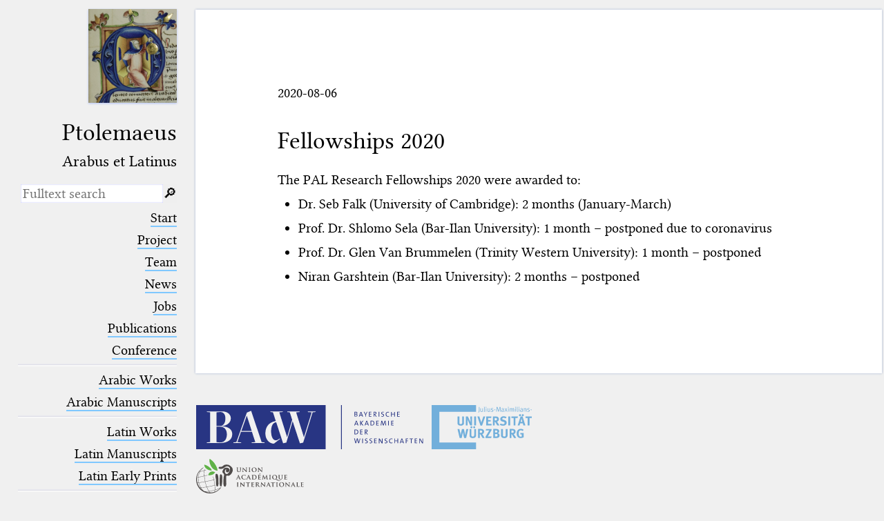

--- FILE ---
content_type: text/html; charset=UTF-8
request_url: https://ptolemaeus.badw.de/news/19
body_size: 2339
content:
<!DOCTYPE html>
<html class="desk sans_auth" lang="en">
<head>
	<meta charset="utf-8"/>
	<meta content="width=device-width, initial-scale=1.0" name="viewport"/>
	<!-- Licensed under http://www.apache.org/licenses/LICENSE-2.0 - Attribution notice: Development and design by Stefan Müller in 2013 ff. (© http://badw.de) -->
	<link href="/news/19" rel="canonical"/>
	<link href="/icons/favicon.ico" rel="icon"/>
	<link href="/cssjs/A/eigen.css?v=1768567324" media="all" rel="stylesheet"/>
	<link href="/cssjs/badw_pal/eigen.css?v=1768567324" media="all" rel="stylesheet"/>
	<script src="/cssjs/A/jquery/jquery.min.js"></script>
	<script src="/cssjs/A/eigen.js?v=1768567324"></script>
	<script src="/cssjs/badw_pal/eigen.js?v=1768567324"></script>
	<title>PAL: News/19</title>
</head>
<body>
<header>
	<a class="img" href="/"><img class="shadow" alt="PAL" src="/icons/main.jpg" style="max-width: 128px" title="MS Klosterneuburg, Stiftsbibliothek, 682, fol. 2r"/></a>
	<h1 lang="la">
		Ptolemaeus
		<small>Arabus et Latinus</small>
	</h1>
	<label class="key"><input type="checkbox"/><span class="checked">✕</span><span class="unchecked">☰</span></label>
	<section>
		<form action="/filter" method="get">
			<input type="search" name="text" value="" aria-label="search term" placeholder="Fulltext search"/>
			<div class="droparea shadow">
				<table>
					<tr><th><kbd>_</kbd></th> <td> (the underscore) is the placeholder for exactly one character.</td></tr>
					<tr><th><kbd>%</kbd></th> <td> (the percent sign) is the placeholder for no, one or more than one character.</td></tr>
					<tr><th><kbd style="white-space: nowrap">%%</kbd></th> <td> (two percent signs) is the placeholder for no, one or more than one character, but not for blank space (so that a search ends at word boundaries).</td></tr>
				</table>
				<p class="petit">At the beginning and at the end, these placeholders are superfluous.</p>
			</div><button type="submit">&#128270;&#65038;</button>
		</form>
		<nav>
			<ul>
				<li><a href="/start">Start</a></li>
				<li><a href="/project">Project</a></li>
				<li><a href="/team">Team</a></li>
				<li><a href="/news">News</a></li>
				<li><a href="/jobs">Jobs</a></li>
				<li><a href="/publications">Publications</a></li>
				<li><a href="/conference">Conference</a></li>
			</ul>
			<hr/>
			<ul>
				<li><a href="/works_arabic">Arabic Works</a></li>
				<li><a href="/manuscripts_arabic">Arabic Manuscripts</a></li>
			</ul>
			<hr/>
			<ul>
				<li><a href="/works_latin">Latin Works</a></li>
				<li><a href="/manuscripts_latin">Latin Manuscripts</a></li>
				<li><a href="/prints_latin">Latin Early Prints</a></li>
			</ul>
			<hr/>
			<ul>
				<li><a href="/scans">Images</a></li>
				<li><a href="/texts">Texts</a></li>
			</ul>
			<hr/>
			<ul>
				<li><sup style="color: #cc0000; font-size: 0.8em">&#8239;beta</sup><a href="/glossary">Glossary</a></li>
			</ul>
			<hr/>
			<ul>
				<li class="submenu">
					<details>
						<summary>Resources</summary>
						<ul>
							<li><a href="/astrobibl">AstroBibl</a></li>
							<li><a href="/jordanus">Jordanus</a></li>
						</ul>
					</details>
				</li>
			</ul>
			<hr/>
		</nav>
		<nav class="extra">
			<p><a href="/licenses">Licenses</a>&#160;·
			<a href="/information">FAQ</a>&#160;·
			<a href="/contact">Contact</a>&#160;·
			<a href="https://badw.de/data/footer-navigation/impressum.html">Impressum</a>&#160;·
			<a href="https://badw.de/data/footer-navigation/datenschutz.html">Privacy</a>		</nav>
		<nav class="extra">
			<button onclick="window.print()" type="button">Print 🖨</button>
		</nav>
	</section>
</header>
<main>
<article class="sheet wide">
	<p><time>2020-08-06</time></p>
	<h1>Fellowships 2020</h1>
	<p>The PAL Research Fellowships 2020 were awarded to:</p>
<ul class="list">
<li>Dr. Seb Falk (University of Cambridge): 2 months (January-March)</li>
<li>Prof. Dr. Shlomo Sela (Bar-Ilan University): 1 month – postponed due to coronavirus</li>
<li>Prof. Dr. Glen Van Brummelen (Trinity Western University): 1 month – postponed</li>
<li>Niran Garshtein (Bar-Ilan University): 2 months – postponed</li>
</ul>
</article>
</main>
<footer>
	<p>
		<a class="img" href="https://badw.de"><img src="/icons/badw_marke_name.svg" height="64" alt="BAdW"/></a><a
		   class="img" href="https://uni-wuerzburg.de"><img src="/icons/uni_labeled.svg" height="64" alt="Universität Würzburg"/></a> <br/>
		<a class="img" href="https://sites.google.com/unionacademique.org/uai-fr/projets/projets-par-sections/section-5#h.me572fv3gv62"><img src="/icons/uai_fr.svg" height="50" alt="Union Académique Internationale"/></a>
	</p>
</footer>
<script>
$('.idmark').on('mouseenter', textNodesWrap).on('mouseleave', textNodesUnwrap)
</script>
<script type="text/javascript">// by Matomo
	var _paq = window._paq || [];
	_paq.push(["setDomains", "*.ptolemaeus.badw.de"]);
	_paq.push(['trackPageView']);
	_paq.push(['enableLinkTracking']);
	_paq.push(['disableCookies']);
	(function() {
		var u="//webstats.badw.de/";
		_paq.push(['setTrackerUrl', u+'matomo.php']);
		_paq.push(['setSiteId', '24']);
		var d=document, g=d.createElement('script'), s=d.getElementsByTagName('script')[0];
		g.type='text/javascript'; g.async=true; g.defer=true; g.src=u+'matomo.js'; s.parentNode.insertBefore(g,s);
	})();
</script>
<noscript><img src="//webstats.badw.de/matomo.php?idsite=24&amp;rec=1" style="border: 0" alt=""/></noscript>
</body>
</html>
